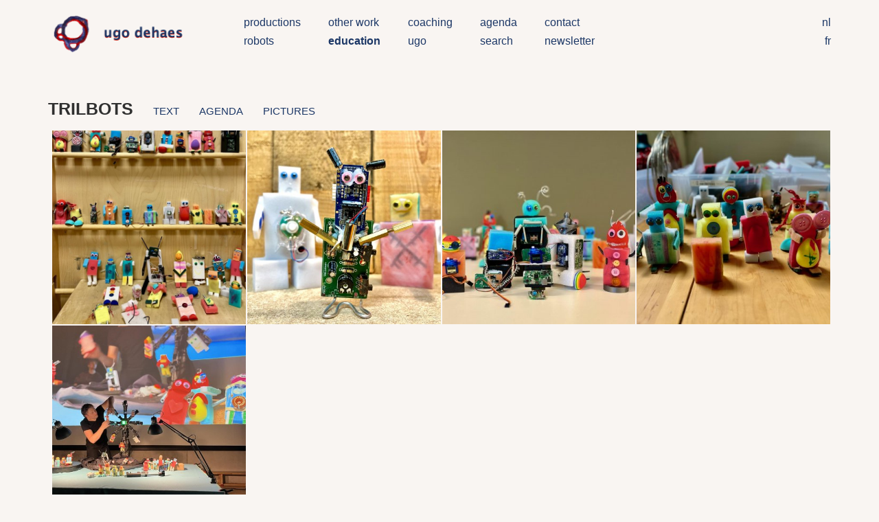

--- FILE ---
content_type: text/html; charset=UTF-8
request_url: https://www.kwaadbloed.com/?type=education&txt_id=237&searchterm=&lng=eng
body_size: 6190
content:
<!DOCTYPE HTML>
<html lang="en">
<script id="mcjs">!function(c,h,i,m,p){m=c.createElement(h),p=c.getElementsByTagName(h)[0],m.async=1,m.src=i,p.parentNode.insertBefore(m,p)}(document,"script","https://chimpstatic.com/mcjs-connected/js/users/0b2a8a7510819e9481b915177/7c8ec2959b87cb201b4ceea0a.js");</script>
<head>
    <title>kwaad bloed | classes and workshops</title>

    <meta name="description" content="kwaad bloed is a contemporary dance company by Brussels-based choreographer Ugo Dehaes. His work focuses on the human body and robotics.">
    <meta name="keywords" content="dance, robotics, art, body, human body, contemporary dance, installation, artificial intelligence, ai, technology, science, performance">
    <meta name="robots" content="index, follow">
    <meta charset="UTF-8">
    <meta http-equiv="Cache-control" content="public">
    <meta name="author" content="ugo dehaes">
    <meta name="viewport" content="width=device-width, initial-scale=1.0">
    <link rel="shortcut icon" href="//www.kwaadbloed.com/images/page/favicon.ico">
    <link rel="apple-touch-icon" sizes="192x192" href="https://www.kwaadbloed.com/images/site/icon-ios.png"/>
    <script defer src="https://cloud.umami.is/script.js" data-website-id="acbea685-374c-4428-990e-e77d9c8d4282"></script>
    <style type="text/css">
    @charset "UTF-8";

html { height: 100%; box-sizing: border-box; }
*, *:before, *:after { box-sizing: inherit; }

body, div, h1, h2, h3, form, br, img, input, textarea, nav, ul, p { padding:0; margin:0; }
body { position: relative; min-height: 100%; background-color: #F9F5F2;  }
body { padding:0 0 150px 0; margin:0 0 100px 0; line-height:1.7; font-size:13px; color: #1C3766; font-family: Lucida Sans Unicode, Lucida Grande, sans-serif; -webkit-font-smoothing: subpixel-antialiased; }
footer { background-color: #F9F5F2; color:rgba(180, 40, 30, 1); position: absolute; left: 0; bottom: 0; right: 0; font-size:11px; padding: 1rem; text-align: center; }

a:link, a:visited, a:active, a:hover { text-decoration:none; }

a:link, a:visited, a:active { color:#1C3766; }
a:hover { color:rgba(180, 40, 30, 1); }
#dynamic_content a:hover {text-decoration: underline;text-decoration-color:rgba(180, 40, 30, 1)}


.txt a { text-decoration:underline; }
img { border-width: 0px; max-width: 100%; height: auto; }
ul, ol { list-style:none; list-style-image:none }

.clear { clear:both; margin:0; padding:0; height:0; overflow:hidden; line-height:0; font-size:0; }
.left { float:left; }
.right { float:right; }
.top { vertical-align:top; }
.hidden { visibility: hidden; height:0; overflow:hidden; }
.nowrap { white-space: nowrap; }
.big { height: 40px; font-size: 30px; }
.small {font-size: 70%; }

h1, .h1, h1 a, h1 a:link, h1 a:visited, h1 a:hover, h1 a:active { color:#1C3766; font-size:30px; font-weight: bold; line-height:1.2; }
h2, .h2, h2 a, h2 a:link, h2 a:visited, h2 a:hover, h2 a:active { color:#1C3766; font-size:24px; font-weight: bold; line-height:1.2; }
h3, .h3, h3 a, h3 a:link, h3 a:visited, h3 a:hover, h3 a:active { color:#1C3766; font-size:16px; font-weight: bold; line-height:1.2; }

table { width:100%; text-align:left; padding:0; margin:0; }
table tr { padding:0; margin:0; }
table td { margin:0; padding:1px; vertical-align:top; }
.odd {background-color:rgba(0,0,0,0.05);}

#mobile-header, #menubar, #vertical-menu, #page { width:90vw; max-width:1250px; margin:0 auto; text-align:center; }

#page { text-align:left; background-color:#F9F5F2;min-height: 70vh;padding: 6px;}
@media only screen and (min-width:765px) {
	#page { margin-top:15px; padding-top:0;}
}

#dynamic_content {}
#menu, #submenubar, #dynamic_content { width:100%; margin:0 auto; }
#menu { text-align:left; }
#menu a:link, #menu a:visited, #menu a:hover, #menu a:active { color:#1C3766; font-size:16px; text-decoration: none; transition: 0.5s; }
#menu a:hover { color:rgba(180, 40, 30, 1); }

#menubar, #submenubar { background-color:#F9F5F2; padding: 0 6px; }
#menubar { margin-top:15px; margin-bottom:15px; }
#submenubar { background-color:#F9F5F2; margin-bottom:12px; }

#mobile-header { display: none; }
@media only screen and (max-width:765px) {
	#responsive-menu-button { color:#F9F5F2; background:#1C3766; width: 100%; font-size:20px; padding:5px 0; float:left; margin-bottom:8px; text-decoration:none; }
	#mobile-header { display: block; }
	#menubar { display: none; }
    #vertical-menu { display: none; }
 }

.menu-trigger { display:none; }
.menulogo { float: left; margin:0 25px 0 0; padding-top:0; width:220px; }
.menuitem { float:left; margin-right:40px; padding-top:4px; }
.menuitem2 { float:right; margin:0; text-align:right; padding-top:4px; }

#submenu {vertical-align: bottom; padding: 10px 0;text-transform: uppercase;}

.submenutitle {  color:#303030; font-size:25px; font-weight: bold; }
.submenuitem a:link, .submenuitem a:visited, .submenuitem a:hover, .submenuitem a:active { color:#1C3766; font-size:15px;  transition: 0.5s; }
.submenuitem a:hover { color:rgba(180, 40, 30, 1); }
.submenuitem, .submenutitle { display:inline-block; margin-right:25px;}

@media screen and (max-width:1050px) { .menulogo {margin-right:20px;} .menuitem {margin-right:25px;} .submenuitem { margin-right:20px; } }
@media screen and (max-width:950px) { .menulogo {margin-right:10px;} .menuitem {margin-right:10px;} .submenuitem { margin-right:10px; } }

<!--#submenu li:first-child a { color:-->#1C3766<!--;font-size:-->30px<!--; }-->
<!--#submenu li:first-child a:hover { color:-->rgba(180, 40, 30, 1)<!--; }-->

.subsubmenu { margin:5px 0px 5px 10px; padding:3px 20px; float:right; font-size:12px; background-color:rgba(255, 255, 255, 0.8); border:0.5px solid #1C3766; border-radius:5px; color:#1C3766; }
.subsubmenu:link, .subsubmenu:visited, .subsubmenu:hover, .subsubmenu:active { color:#1C3766; font-size:12px; background-color:rgba(255, 255, 255, 0.8); border:0.5px solid #1C3766; border-radius:5px; color:#1C3766;}
.subsubmenu > a:link, .subsubmenu > a:visited, .subsubmenu > a:hover, .subsubmenu > a:active { background-color:rgba(255, 255, 255, 0.8); border:0.5px solid #1C3766; border-radius:5px; color:#1C3766;}
.subsubmenu:hover { background-color:rgba(255, 255, 255, 0.8); border:0.5px solid rgba(180, 40, 30, 1); border-radius:5px; color:rgba(180, 40, 30, 1); }

.maintxt { margin: 15px 15px 0 5px; color:#1C3766; }

.center { text-align:center; }

.boxcontent{
display: flex;
flex-direction: column;
justify-content: space-between;
}

.newsbox { background-color:rgba(256,256,256,0.55);width:100%;height:auto;v-align:middle;padding:2px;margin:5px; }
.boxtitle, .agenda_boxtitle, .short_boxtitle { float:left; width: auto; max-width: 100%; overflow:hidden; display:inline; padding:0 2px; margin:5px; background-color:rgba(256,256,256,0.55); white-space: nowrap; }
.short_boxtitle { position:absolute; bottom:10px; right:10px; margin-bottom:5px; max-width: 50%; white-space:normal; word-wrap: break-word;}

.newsbox, .boxtitle, .agenda_boxtitle, .short_boxtitle { opacity:0; }
.boxcontent:hover .newsbox, .boxcontent:hover .boxtitle, .boxcontent:hover .agenda_boxtitle, .boxcontent:hover .short_boxtitle, .boxcontent:hover .menu_pictitle { opacity:1;}
@media only screen and (max-width:765px) {
    .newsbox, .boxtitle, .agenda_boxtitle { opacity:1;}
    .short_boxtitle { max-width: 100%; }
}

.main_pictitle, .menu_pictitle, .extra_pictitle, .short_pictitle {
    padding:0 2px; margin:5px;
    color: #F9F5F2;
    text-shadow: 0px 0px 5px #282828;
    font-size: 25px;
    z-index:2;
}
.menu_pictitle {  font-size: 19px; }
.extra_pictitle, .short_pictitle { font-size: 11px; }
.short_pictitle { position:absolute; bottom:10px; right:10px; margin-bottom:5px; max-width: 50%; white-space:normal; word-wrap: break-word;}
.menu_pictitle, .extra_pictitle, .short_pictitle { opacity:0; }
.boxcontent:hover .menu_pictitle, .boxcontent:hover .extra_pictitle, .boxcontent:hover .short_pictitle { opacity:1;}

.box25 .menu_pictitle, .box33 .menu_pictitle {  font-size: 15px; }
.box25 .extra_pictitle, .box33 .extra_pictitle {  font-size: 10px; }


@media only screen and (max-width:765px) {
    .main_pictitle {  font-size: 15px; }
    .menu_pictitle { font-size: 15px; }
    .extra_pictitle, .short_pictitle { font-size: 10px; }
    .menu_pictitle { opacity:1; }
    .boxcontent:hover .menu_pictitle, .boxcontent:hover .extra_pictitle, .boxcontent:hover .short_pictitle { opacity:0;}
}


a:link .boxcontent .boxtitle {color: #303030;}
a:active .boxcontent .boxtitle {color: #303030;}
a:visited .boxcontent .boxtitle {color: #303030;}
a:hover .boxcontent .boxtitle {color: #303030;}

.extratitlediv { margin:10px 0 20px 0; }

@media only screen and (min-width:765px) {
    .textuldiv { width: 20%; float:left; padding: 0 8px 0 0; margin-top:10px; }
    .textcontent {  width: 80%; float:left; }
}
@media only screen and (max-width:765px) {
    .agenda_boxtitle { display: none; }
    .textuldiv { display:none; }
    .textcontent { width: 100%; }
}

.bw { -webkit-filter: grayscale(100%); filter: grayscale(100%); }
.bw:hover { -webkit-filter: grayscale(0%); filter: grayscale(0%); }
.page { width: 96vw; max-width: 1100px; margin: 0 auto; }
.p100 { float:left; width:100%; }
.p50 { float:left; width:50%; }
.p30 { float:left; width:38%; }
.p70 { float:left; width:62%; padding-left: 10px; }

.box6, .box10, .box12, .box20, .box25, .box33, .box50, .box100, .box100index, .box100main, .box6s, .box10s, .box12s, .box20s, .box25s, .box33s, .box50s, .box100s { position:relative; float:left; overflow:hidden; }
.box6, .box6s { width: 6.25%; overflow:hidden; }
.box10, .box10s { width: 10%; overflow:hidden; }
.box12, .box12s { width: 12.50%; overflow:hidden; }
.box20, .box20s { width: 20.00%; overflow:hidden; }
.box25, .box25s { width: 25.00%; overflow:hidden; }
.box33, .box33s { width: 33.33%; overflow:hidden; }
.box50, .box50s { width: 50.00%; overflow:hidden; }
.box100, .box100index, .box100main, .box100s { width: 100%; overflow:hidden; }
.box6:before, .box10:before, .box12:before, .box20:before, .box25:before, .box33:before, .box50:before, .box100:before, .box100index:before, .box100main:before, .box6s:before, .box10s:before, .box12s:before,.box20s:before, .box25s:before, .box33s:before, .box50s:before, .box100s:before, .box100index:before { content:""; display:block; padding-top:56.25%; }
.box6s:before, .box10s:before, .box12s:before, .box20s:before, .box25s:before, .box33s:before, .box50s:before, .box100s:before { padding-top: 100%; }
.box100main:before { display:block; padding-top:45%; }
.box100index:before { padding-top: 36%; }
.boxcontent { position: absolute; top: 0; left: 0; bottom: 0; right: 0; margin: 1px; padding: 4px; box-shadow: 0px 0px 0px 0px #000; }
.boxcontent:hover { box-shadow: 0px 0px 0px 0px #000; }

.picbox {transition-delay: 1s; background-size:cover !important; background-position: center center !important;overflow:hidden;}
.picbox:hover {transition-delay: 1s; background-size:contain !important;}
.indextxt, a.indextxt:link, a.indextxt:visited, a.indextxt:hover { color:#303030; }


iframe { width:100%; height:100%; padding:0; margin:0; border: none;border-top-width:0;border-right-width:0;}
@media screen and (max-width:765px) {
    iframe { height:100vw;}
}

@media screen and (max-width:765px) { .box12, .box12s { width:50% !important; } .box25 { width:100% !important; } .box33, .box33s { width:100% !important; } .box50, .box50s { width:100% !important; } .box100index:before { padding-top:56.25% !important; } }
@media screen and (max-width:765px) { .box100index, .box100, .box50, .box33, .box25 {margin-bottom: 4px;} }

.rest25 { padding-left:15px;margin-left:25%; }
@media screen and (max-width:765px) { .rest25 {display: none; } }

.mobile { display: none; }

@media screen and (max-width:765px) {
	h1, .h1, h1 a, h1 a:link, h1 a:visited, h1 a:hover, h1 a:active { font-size:26px; }
	h2, .h2, h2 a, h2 a:link, h2 a:visited, h2 a:hover, h2 a:active { font-size:20px; }
	h3, .h3, h3 a, h3 a:link, h3 a:visited, h3 a:hover, h3 a:active { font-size:12px; }
	.no_mobile { display:none; }
    .mobile { display: block; }
	.p50 { width:100% !important; }
    .box10, .box10s { width: 20%; }
 }
 
 .cancelled {text-decoration: line-through;}
 .upcoming {}
 .past {}

/* edit */
#divContainer {padding:25px 0px;}
#sortable {list-style: none;}

.ui-tabs-nav { height: 2.35em; text-align: center; }
.ui-tabs-nav li { display: inline-block; float: none; margin: 0em; }

.admin { clear:both; text-align:center; padding:2px 5px; margin:10px 0px; font-size:11px; line-height:2.4; border-right:1px #888 solid; border-bottom:1px #888 solid; border-radius:2px; background:#ffa;color:#000000; }
a.admin:link, a.admin:hover, a.admin:active, a.admin:visited { color:#000000;}

.hide { display:none; }

#centered_admin { padding:2px; margin:0; border-right:1px #888 solid; border-bottom:1px #888 solid; border-radius:2px; background:#ffa; font-size:11px; color:#000000; text-align:left; }
#centered_admin a:hover, #centered_admin a:active, #centered_admin a:visited { color:#000000; }

#footer { text-align:center; line-height: 2; border-top:1px solid rgba(180, 40, 30, 1); }
.footer a:link, .footer a:visited, .footer a:active, .footer a:hover { text-decoration:none; color:rgba(180, 40, 30, 1); }
.settings_left { float:left; width:240px; text-align:right; padding-right:5px; }
.settings_right { float:left; width:500px; padding:0px; }
.settings_text { width:500px; }
.settings_textarea { width:500px; height:90px; }

.progress { position:relative; width:100%; }
.bar { background-color: rgba(180, 40, 30, 1); width:0%; height:7px; border-radius: 3px; }


#vertical-menu {
margin: 0;
padding: 3% 3% 3% 3%;
text-transform: uppercase;
position: fixed;
top:  0;
left: 0;
margin: 0 auto 0 auto;
z-index: 500;
}

#vertical-menu > ul {
padding: 28px 0 0 0;
}

#vertical-menu ul li ul li:last-child {
padding-bottom: 1em;
}

#vertical-menu a {
text-decoration: none;
}

#vertical-menu ul li ul li {
text-transform: none;
}

#vertical-menu .logo {
width: 100%;
padding: 0;
text-align:left;
}

#counter {
padding-top:25px;
text-align: center;
font-size: 25px;
color: rgba(0,0,0,0.02);
font-weight: 300;
}

.drive {
    width: 100%;
    height: 600px;
    background-color: #FFF;
}

.creditlogo {
    margin: 30px 30px 30px 0;
    height: 35px;
    float: left;
    opacity: 50%;
    transition: opacity 2s;
}

.creditlogo:hover {
    opacity: 100%;
}

@media screen and (max-width:765px) {
    height: 25px;
}

.search, .submit {font: 16px Helvetica,Arial,sans-serif; margin:0 auto; height: 32px; line-height: 32px; display: inline-block; border:1px solid #ABB0B2; border-radius:3px;}
.search { width:50%; text-indent:2%; margin-bottom:5px; }
.submit {background-color: #111;
border:1px solid #000000;
transition: all 0.23s ease-in-out 0s;
color: #FFFFFF;
cursor: pointer;
padding: 0 22px;
text-align: center;
text-decoration: none;
vertical-align: top;}
.submit:hover {background-color: #090;}


@media (prefers-color-scheme: dark) {
    /* Dark theme styles go here */
    body { background-color: #303030; }
    body { color: rgba(100, 130, 160, 1); }
    h1, .h1, h1 a, h1 a:link, h1 a:visited, h1 a:hover, h1 a:active { color:rgba(100, 130, 160, 1); }
    h2, .h2, h2 a, h2 a:link, h2 a:visited, h2 a:hover, h2 a:active { color:rgba(100, 130, 160, 1); }
    h3, .h3, h3 a, h3 a:link, h3 a:visited, h3 a:hover, h3 a:active { color:rgba(100, 130, 160, 1); }

    a:hover { color:rgba(200, 30, 30, 1); }
    #menubar, #submenubar { background-color:#303030; }
    #submenubar { background-color:#303030; }
    #page { background-color:#303030; }
    footer { background-color: #303030; color:rgba(200, 30, 30, 1); }
    #footer { border-top:1px solid rgba(200, 30, 30, 1); }
    .footer a:link, .footer a:visited, .footer a:active, .footer a:hover { color:rgba(200, 30, 30, 1); }
    #menu a:link, #menu a:visited, #menu a:hover, #menu a:active { color:rgba(100, 130, 160, 1); }
    #menu a:hover { color:rgba(200, 30, 30, 1); }
    #counter {color: rgba(255,255,255,0.025);}
    .subsubmenu { border:0.5px solid rgba(100, 130, 160, 1); color:rgba(100, 130, 160, 1); }
    .subsubmenu:link, .subsubmenu:visited, .subsubmenu:hover, .subsubmenu:active { color:rgba(100, 130, 160, 1); border:0.5px solid rgba(100, 130, 160, 1); color:rgba(100, 130, 160, 1); }
    .subsubmenu > a:link, .subsubmenu > a:visited, .subsubmenu > a:hover, .subsubmenu > a:active { border:0.5px solid rgba(100, 130, 160, 1); color:rgba(100, 130, 160, 1); }
    .submenutitle {color:rgba(100, 130, 160, 1);}
    .submenuitem a:link, .submenuitem a:visited, .submenuitem a:hover, .submenuitem a:active { color:rgba(100, 130, 160, 1); }
    .subsubmenu:hover { border:0.5px solid rgba(200, 30, 30, 1); border-radius:5px; color:rgba(200, 30, 30, 1); }
    .submenuitem a:hover { color:rgba(200, 30, 30, 1); }
    .maintxt { color:rgba(100, 130, 160, 1); }
    a:link, a:visited, a:active { color:rgba(100, 130, 160, 1);}
    #dynamic_content a:hover {text-decoration: underline;text-decoration-color:rgba(200, 30, 30, 1)}
    @media only screen and (max-width:765px) {
        #responsive-menu-button { color:#F9F5F2; background:rgba(100, 130, 160, 1); }
    }
    .bar { background-color: rgba(200, 30, 30, 1); }
    a:link .boxcontent .boxtitle {color: #303030;}
    a:active .boxcontent .boxtitle {color: #303030;}
    a:visited .boxcontent .boxtitle {color: #303030;}
    a:hover .boxcontent .boxtitle {color: #303030;}
    .indextxt, a.indextxt:link, a.indextxt:visited, a.indextxt:hover {color:#303030; }
    .main_pictitle, .menu_pictitle, .extra_pictitle, .short_pictitle {color: #F9F5F2;}
    .newsbox { background-color:rgba(256,256,256,0.55); }
    .boxtitle, .agenda_boxtitle, .short_boxtitle { background-color:rgba(256,256,256,0.55); }
    .odd {background-color:rgba(0,0,0,0.05);}
}
    </style>
</head>

<body>
<a id='responsive-menu-button' href='#sidr-main' aria-label='responsive-menu-button'>
<div id='mobile-header'><span class='left'>&#9776;</span>kwaadbloed vzw</div>
</a>
<div id='menubar'>
<div id='navigation'>
<nav class='nav'>
<ul id='menu'>
<li><a href='?lng=eng' name='logo'><picture class='menulogo'><source srcset='images/site/logo_dark.png' media='(prefers-color-scheme: dark)'><img src='images/site/logo.png' alt='kwaadbloed vzw' width='452', height='152'></picture></a></li>
<span class='menuitem'></span><span class='menuitem'><li><a href='?type=work&lng=eng' rel='next' name='productions'>productions</a></li>
<li><a href='?type=robots&lng=eng' rel='next' name='robots'>robots</a></li>
</span><span class='menuitem'><li><a href='?type=extra&lng=eng' rel='next' name='other work'>other work</a></li>
<li><a href='?type=education&lng=eng' rel='next' name='education'><b><span class='type'>education</span></b></a></li>
</span><span class='menuitem'><li><a href='?type=coaching&lng=eng' rel='next' name='coaching'>coaching</a></li>
<li><a href='?type=ugo&lng=eng' rel='next' name='ugo'>ugo</a></li>
</span><span class='menuitem'><li><a href='?type=agenda&lng=eng' rel='next' name='agenda'>agenda</a></li>
<li><a href='?type=search&lng=eng' rel='next' name='search'>search</a></li>
</span><span class='menuitem'><li><a href='?type=contact&lng=eng' rel='next' name='contact'>contact</a></li>
<li><a href='?type=newsletter&lng=eng' rel='next' name='newsletter'>newsletter</a></li>
</span><span class='menuitem2'><li><a href='?type=education&txt_id=237&lng=nl'>nl</a></li>
<li><a href='?type=education&txt_id=237&lng=fr'>fr</a></li>
</span></ul><!--end menu\-->
<div class='clear' style='margin-bottom: 0px;'><!--clear\--></div>
</nav></div></div><!--end menubar\-->

<div class='clear' style='margin-bottom: 0px;'><!--clear\--></div>
<div id='page'>
<ul id='submenu'>
<li class='submenu submenutitle'>Trilbots</li>
<li class='submenuitem'><a href='out.php?type=txt&txt_id=237&searchterm=&lng=eng' class='dynamic'>text</a></li>
<li class='submenuitem'><a href='out.php?type=agenda&txt_id=237&searchterm=&lng=eng' class='dynamic'>agenda</a></li>
<li class='submenuitem'><a href='out.php?type=pictures&txt_id=237&searchterm=&lng=eng' class='dynamic'>pictures</a></li>
<div class='clear' style='margin-bottom: 0px;'><!--clear\--></div>
</ul>
<div id='dynamic_content'>
<div style='width:16px; margin:0 auto; padding:150px 0;'><img src='images/site/loading.gif'></div></div>
<div class='clear' style='margin-bottom: 0px;'><!--clear\--></div>

</div><!--end page-->
<div class='clear' style='margin-bottom: 0px;'><!--clear\--></div>
<footer><div class='footer'><br />
ugo dehaes | kwaad bloed vzw | <a href="mailto:info@kwaadbloed.com">mail</a> | <a href="https://vimeo.com/kwaadbloed" target="_blank">vimeo</a> | <a href="https://facebook.com/ugodehaes" target="_blank">facebook</a>&nbsp;| <a href="https://instagram.com/ugodehaes" target="_blank">instagram</a><br />
&nbsp;<div class='clear' style='margin-bottom: 0px;'><!--clear\--></div>
</div></footer>
<link rel="stylesheet" type="text/css" href="scripts/ui/ui.css">
<link rel="stylesheet" type="text/css" href="scripts/lightcase/src/css/lightcase.css">
<link rel="stylesheet" href="//cdn.jsdelivr.net/jquery.sidr/2.2.1/stylesheets/jquery.sidr.light.min.css">
<link rel="stylesheet" href="scripts/vegas/vegas.min.css">
<link rel="stylesheet" href="scripts/BEShare/fontello/css/fontello.css">
<script src="https://cdn.jsdelivr.net/npm/jquery@3.6.1/dist/jquery.min.js"></script>
<!--<script src="//cdn.jsdelivr.net/jquery/2.2.4/jquery.min.js"></script>-->
<!--<script src="//cdn.jsdelivr.net/jquery.ui/1.11.4/jquery-ui.min.js"></script>-->
<script src="scripts/ScrollToFixed/jquery-scrolltofixed-min.js"></script>
<script src="scripts/lightcase/src/js/lightcase.js"></script>
<script src="//cdn.jsdelivr.net/jquery.sidr/2.2.1/jquery.sidr.min.js"></script>
<script src="scripts/vegas/vegas.min.js"></script>
<script src="scripts/BEShare/jQuery-BEShare.min.js"></script>
<script>


$(window).ready(function(){
//	$('#menubar').scrollToFixed();

    $('#responsive-menu-button').sidr({
      name: 'sidr-main',
      source: '#navigation'
    });

	$('a[data-rel^=lightcase]').lightcase({
		maxWidth: 1236,
		maxHeight: 950,
		fullScreenModeForMobile: false,
		video: {
			width: 1000,
			height: 750
		},
        iframe: {
            maxWidth: 1000,
            maxHeight: 750,
        }

	});

	$(document).ajaxComplete(function(){
		$('a[data-rel^=lightcase]').lightcase({
			maxWidth: 1236,
			maxHeight: 950,
			video: {
				width: 1000,
				height: 750
			},
            iframe: {
                width: 1000,
                height: 750,
            }

		});
	});

    var targets = ['Facebook', 'Twitter'];
    $('.inline-share').BEShare({
        'type': 'inline',
        'via': 'BrandExtract',
        'onShare': function(targetName) {
            ga('send', 'event', 'Social', 'Click', 'Share', targetName);
        }
    });

	$(document).ready(function(){
		$('a.dynamic').click(function() {
			$("#dynamic_content").html("<div style='width:16px; margin:0 auto; padding:150px 0;'><img src='images/site/loading.gif'></div>");
			$("#dynamic_content").load(this.href);
			return false;
		});
	});

	$(document).ajaxComplete(function(){
		$(document).ready(function(){
			$('a.dynamic').click(function() {
				$("#dynamic_content").html("<div style='width:16px; margin:0 auto; padding:150px 0;'><img src='images/site/loading.gif'></div>");
				$("#dynamic_content").load(this.href);
				return false;
			});
		});
	});

    if (navigator.appVersion.indexOf("Win")!=-1) {
        $(".boxcontent, .box12, .box25, .box33, .box50, .box100, .box100index, .box12s, .box25s, .box33s, .box50s, .box100s").css('overflow','hidden');
    }

	
$('#dynamic_content').load('out.php?type=txt&txt_id=237&searchterm=&lng=eng');

});

var _gaq = _gaq || [];
_gaq.push(['_setAccount', 'G-8W5018YGKK']);
_gaq.push(['_trackPageview']);

(function() {
	var ga = document.createElement('script'); ga.type = 'text/javascript'; ga.async = true;
	ga.src = ('https:' == document.location.protocol ? 'https://ssl' : 'http://www') + '.google-analytics.com/ga.js';
	var s = document.getElementsByTagName('script')[0]; s.parentNode.insertBefore(ga, s);
})();</script>
</body>
</html>

--- FILE ---
content_type: text/html; charset=UTF-8
request_url: https://www.kwaadbloed.com/out.php?type=txt&txt_id=237&searchterm=&lng=eng
body_size: 678
content:
<div class='p100' style='padding-left: 5px;'><div class='box25s'><a href='images/pictures/IMG_9760.jpeg' class='media' data-rel='lightcase:media' title='&copy; Ugo Dehaes '><div class='boxcontent picbox' style='background: url(images/pictures/custom/IMG_9760-bg-600x763.jpeg) #CFAB77 no-repeat;'></div></a></div>
<div class='box25s'><a href='images/pictures/Trilbots.jpeg' class='media' data-rel='lightcase:media' title='&copy; Ugo Dehaes '><div class='boxcontent picbox' style='background: url(images/pictures/custom/Trilbots-bg-600x450.jpeg) #E3BA6B no-repeat;'></div></a></div>
<div class='box25s'><a href='images/pictures/IMG_9615.jpeg' class='media' data-rel='lightcase:media' title='&copy; Ugo Dehaes '><div class='boxcontent picbox' style='background: url(images/pictures/custom/IMG_9615-bg-600x364.jpeg) #837654 no-repeat;'></div></a></div>
<div class='box25s'><a href='images/pictures/Trilbots_2.jpeg' class='media' data-rel='lightcase:media' title='&copy; Ugo Dehaes '><div class='boxcontent picbox' style='background: url(images/pictures/custom/Trilbots_2-bg-600x408.jpeg) #68623E no-repeat;'></div></a></div>
<div class='box25s'><a href='images/pictures/IMG_3478.jpg' class='media' data-rel='lightcase:media' title='&copy; Guyl&egrave;ne Olivares '><div class='boxcontent picbox' style='background: url(images/pictures/custom/IMG_3478-bg-600x450.jpg) #010101 no-repeat;'></div></a></div>
</div>
<div class='clear' style='margin-bottom: 25px;'><!--clear\--></div>
<div class='clear' style='margin-bottom: 0px;'><!--clear\--></div>
The Trilbot project, in collaboration with the commune of Anderlecht, consists of 3 phases:<br />
<br />
- A series of workshops where the little ones (0-6 years old) build their own robots. The basis of these robots are small bicycle lights to which a vibration motor is soldered. The youngest children build robots with sponges and recovery material, the slightly older ones get to work with electrical components: pieces of electronics from broken computers, cell phones or household appliances.<br />
- During the children&#39;s art day, these robots are exhibited&nbsp;<br />
- During the children&#39;s art day Ugo will present a short robot show starring these self-built robots<div class='clear' style='margin-bottom: 0px;'><!--clear\--></div>
